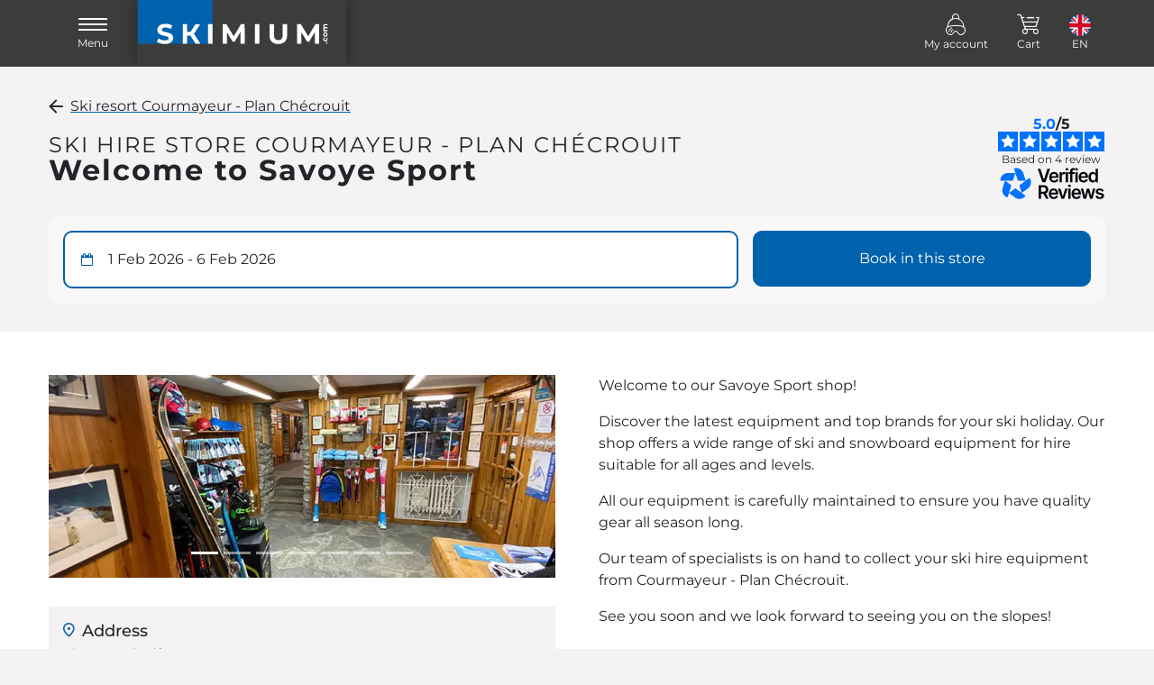

--- FILE ---
content_type: text/html; charset=UTF-8
request_url: https://www.skimium.co.uk/resort/courmayeur-plan-checroui/store/savoye-sport
body_size: 14212
content:
<!DOCTYPE html><html lang="en">

<head>
	<meta charset="utf-8">

	<title>Ski hire shop Savoye Sport Skimium and Decathlon</title>
<meta name="Description" content="Savoye Sport ski hire shop in Courmayeur - Plan Chécrouit. From 10% to 50% discount. Skimium, official partner of Decathlon for 18 years." />
<meta name="keywords" content="" />
<meta name="robots" content="index, follow" />
<meta name="google-site-verification" content="kt9cfScQNFLk1GYI7LlBbPYUvaVusk-D_qjgpHJ8Jhk" />
<link rel="canonical" href="https://www.skimium.co.uk/resort/courmayeur-plan-checroui/store/savoye-sport" />
<link rel="alternate" hreflang="en" href="https://www.skimium.co.uk/resort/courmayeur-plan-checroui/store/savoye-sport" />
<link rel="alternate" hreflang="es" href="https://www.skimium.es/estacion-de-esqui/courmayeur-plan-checroui/tienda/savoye-sport" />
<link rel="alternate" hreflang="de" href="https://www.skimium.de/skigebiet/courmayeur-plan-checroui/geschaft/savoye-sport" />
<link rel="alternate" hreflang="it" href="https://www.skimium.it/stazione-sciistica/courmayeur-plan-checroui/negozio/savoye-sport" />
<link rel="alternate" hreflang="nl" href="https://www.skimium.nl/skioord/courmayeur-plan-checroui/winkel/savoye-sport" />
<link rel="alternate" hreflang="fr" href="https://www.skimium.fr/station/courmayeur-plan-checroui/magasin/savoye-sport" />
<link rel="alternate" hreflang="x-default" href="https://www.skimium.co.uk/resort/courmayeur-plan-checroui/store/savoye-sport" />


	<meta http-equiv="X-UA-Compatible" content="IE=edge">
	<meta name="viewport" content="width=device-width, initial-scale=1">

	<meta http-equiv="Content-Type" content="text/html; charset=UTF-8">

	<meta name="theme-color" content="#292928">
	<meta name="msapplication-TileColor" content="#ffffff">
	<!--[if IE]><link rel="icon" href="/favicon.ico"><![endif]-->
	<link rel="icon" type="image/png" sizes="32x32" href="/icon/favicon-32x32.png">
	<link rel="icon" type="image/png" sizes="16x16" href="/icon/favicon-16x16.png">
	<link rel="apple-touch-icon" sizes="180x180" href="/icon/apple-touch-icon.png">
	<link rel="mask-icon" href="/icon/safari-pinned-tab.svg" color="#5bbad5">

	<meta name="apple-mobile-web-app-capable" content="no">
	<meta name="apple-mobile-web-app-status-bar-style" content="default">
	<meta name="apple-mobile-web-app-title" content="Skimium">

	<link rel="manifest" href="/manifest.json">

	<link rel="preconnect" href="https://static.skimium.fr/">

	<link href="https&#x3A;&#x2F;&#x2F;static.skimium.fr&#x2F;v-ff564924&#x2F;skimium&#x2F;dist&#x2F;css&#x2F;style.min.css" media="screen" rel="stylesheet" type="text&#x2F;css">
<script type="application&#x2F;ld&#x2B;json" id="tmpl-book">
    {
    "@context": "http:\/\/schema.org",
    "@type": "LocalBusiness",
    "name": "Savoye Sport",
    "image": "https:\/\/static.skimium.fr\/media-resize\/eyJhdXRvV2VicCI6dHJ1ZSwiYnVja2V0Ijoic2tpc2V0LW1lZGlhcyIsImtleSI6Im1lZGlhLWdhbGxlcnlcL3Jlc2VhdVwvc2hvcFwvc2hvcF8yOTI0XC81ZGQ3MTAzNDZmMzMxNTYyN2YxZTkxM2ZmNWRhODAzMTRkMTMxMDM1LmpwZyJ9",
    "telephone": "+33 1 41 12 97 97",
    "address": {
        "@type": "PostalAddress",
        "streetAddress": "Via Mont Chetif 8",
        "postalCode": "11013",
        "addressLocality": "Courmayeur"
    },
    "openingHoursSpecification": [
        {
            "@type": "openingHoursSpecification",
            "dayOfWeek": [
                "Monday",
                "Tuesday",
                "Wednesday",
                "Thursday",
                "Friday"
            ],
            "opens": "08:00",
            "closes": "19:00"
        },
        {
            "@type": "openingHoursSpecification",
            "dayOfWeek": [
                "Saturday",
                "Sunday"
            ],
            "opens": "08:00",
            "closes": "19:00"
        }
    ]
}
</script>
</head>

<body>
	
	<!--=== Header ===-->
	<header id="header">
		<nav class="navbar">
			<div class="container">
				<div class="navbar-header">
					<button class="navbar-toggler" type="button" data-bs-toggle="offcanvas" data-bs-target="#navbarMenu" aria-controls="navbarMenu" aria-expanded="false" aria-label="Toggle navigation">
						<span class="burger">
							<span></span>
						</span>
						<span class="legend">Menu</span>
					</button>

						<div class="navbar-brand">
					<a  class="skimium" href="&#x2F;" title="ski&#x20;hire">
						<span class="logo"></span>
						<span class="visually-hidden">ski hire</span>
					</a>
				</div>				</div>

				<div id="headerMenu">
						<ul class="navbar-menu navbar-nav">
						<li class="nav-item">
					<a href="/my-account/login" id="navLinkAccount" class="nav-link link-account-ident" title="My&#x20;account">
						<span class="icon icon-skier"></span>
						<span class="legend">My account</span>
					</a>
				</li>
						<li class="nav-item dropdown">
					<a href="#" class="nav-link dropdown-toggle caret-off" id="navbarBasket" data-bs-toggle="dropdown" role="button" aria-expanded="false" title="Cart">
						<span class="icon icon-basket position-relative">
							<span class="cart-qt " id="menucartnb">0</span>
						</span>
						<span class="legend">Cart</span>
					</a>
					<div class="menu-basket empty dropdown-menu" aria-labelledby="navbarBasket">
						<em>Your cart is empty</em>
					</div>
				</li>
						<li class="nav-item dropdown d-none d-md-block">
					<a href="#" class="nav-link dropdown-toggle caret-off" id="navbarLang" data-bs-toggle="dropdown" role="button" aria-expanded="false" title="layout_menu_lang">
						<span><img src="https://static.skimium.fr/v-ff564924/skimium/assets/svg/lang/flag-round-en.svg"  alt="en" height="24" width="24" /></span>
						<span class="legend text-uppercase">en</span>
					</a>
					<div class="dropdown-menu"><a href="https://www.skimium.fr/" class="dropdown-item" title="Français"><img src="[data-uri]" data-src="https://static.skimium.fr/v-ff564924/skimium/assets/svg/lang/flag-round-fr.svg"  alt="Fran&#xE7;ais" class="lazy&#x20;lazyload&#x20;me-1" height="24" width="24" /> Français</a>
<a href="https://www.skimium.es/" class="dropdown-item" title="Español"><img src="[data-uri]" data-src="https://static.skimium.fr/v-ff564924/skimium/assets/svg/lang/flag-round-es.svg"  alt="Espa&#xF1;ol" class="lazy&#x20;lazyload&#x20;me-1" height="24" width="24" /> Español</a>
<a href="https://www.skimium.de/" class="dropdown-item" title="Deutsch"><img src="[data-uri]" data-src="https://static.skimium.fr/v-ff564924/skimium/assets/svg/lang/flag-round-de.svg"  alt="Deutsch" class="lazy&#x20;lazyload&#x20;me-1" height="24" width="24" /> Deutsch</a>
<a href="https://www.skimium.it/" class="dropdown-item" title="Italiano"><img src="[data-uri]" data-src="https://static.skimium.fr/v-ff564924/skimium/assets/svg/lang/flag-round-it.svg"  alt="Italiano" class="lazy&#x20;lazyload&#x20;me-1" height="24" width="24" /> Italiano</a>
<a href="https://www.skimium.nl/" class="dropdown-item" title="Nederlands"><img src="[data-uri]" data-src="https://static.skimium.fr/v-ff564924/skimium/assets/svg/lang/flag-round-nl.svg"  alt="Nederlands" class="lazy&#x20;lazyload&#x20;me-1" height="24" width="24" /> Nederlands</a></div>
				</li>
				</ul>				</div>
			</div>
			<div class="offcanvas offcanvas-start" data-bs-scroll="false" data-bs-backdrop="true" id="navbarMenu">
				<div class="offcanvas-body">
						<ul class="navbar-nav nav-menu">
					<li class="nav-item">
						<a class="nav-link active" href="/">Reserve your skis</a>
					</li>
					<li class="nav-item">
						<a class="nav-link" href="/our-resorts">Where can we find us ?</a>
					</li>
					<li class="nav-item">
						<a class="nav-link" href="/our-advantages">Our benefits</a>
					</li>
					<li class="nav-item">
						<a class="nav-link" href="/who-are-we">About us</a>
					</li>
					
				</ul>
				<ul class="navbar-nav nav-language">
						<li class="nav-item dropdown dropup">
					<a href="#" class="nav-link link-lang dropdown-toggle" data-bs-toggle="dropdown" role="button" aria-expanded="false" title="layout_menu_lang">
						<span>en <img src="https://static.skimium.fr/v-ff564924/skimium/assets/svg/lang/flag-en.svg"  alt="en" class="mt-1" height="3" width="40" /></span>
					</a>
					<div class="dropdown-menu"><a href="https://www.skimium.fr/" class="dropdown-item lang" title="Français">fr <img src="[data-uri]" data-src="https://static.skimium.fr/v-ff564924/skimium/assets/svg/lang/flag-fr.svg"  alt="Fran&#xE7;ais" class="lazy&#x20;lazyload&#x20;mt-1" height="3" width="40" /></a>
<a href="https://www.skimium.es/" class="dropdown-item lang" title="Español">es <img src="[data-uri]" data-src="https://static.skimium.fr/v-ff564924/skimium/assets/svg/lang/flag-es.svg"  alt="Espa&#xF1;ol" class="lazy&#x20;lazyload&#x20;mt-1" height="3" width="40" /></a>
<a href="https://www.skimium.de/" class="dropdown-item lang" title="Deutsch">de <img src="[data-uri]" data-src="https://static.skimium.fr/v-ff564924/skimium/assets/svg/lang/flag-de.svg"  alt="Deutsch" class="lazy&#x20;lazyload&#x20;mt-1" height="3" width="40" /></a>
<a href="https://www.skimium.it/" class="dropdown-item lang" title="Italiano">it <img src="[data-uri]" data-src="https://static.skimium.fr/v-ff564924/skimium/assets/svg/lang/flag-it.svg"  alt="Italiano" class="lazy&#x20;lazyload&#x20;mt-1" height="3" width="40" /></a>
<a href="https://www.skimium.nl/" class="dropdown-item lang" title="Nederlands">nl <img src="[data-uri]" data-src="https://static.skimium.fr/v-ff564924/skimium/assets/svg/lang/flag-nl.svg"  alt="Nederlands" class="lazy&#x20;lazyload&#x20;mt-1" height="3" width="40" /></a></div>
				</li>
				</ul>				</div>
			</div>
		</nav>
	</header>
	<!--=== End Header ===-->

	<!--=== Main ===-->
	<main id="main" class="">
		<div class="container container-full-xl py-sk-2">
	<div class="d-flex align-items-center">
		<span class="icon-back me-2"></span>
		<a href="/resort/courmayeur-plan-checroui">
			Ski resort  Courmayeur - Plan Chécrouit		</a>
	</div>

	<div class="context-header-shop">

		<div class="header-resa">
			<h1 class="fs2 mb-0">
				Welcome to Savoye Sport			</h1>
			<span class="fs1">Ski hire store Courmayeur - Plan Chécrouit</span>
		</div>

		<div class="review context-review-badge clk-inside" data-url="#shop_reviews">
	<span class="review-rating"><span>5.0</span>/5</span>
	<div class="rates">
		<span class="review-stars stars-small"><span class="stars-item" style="--rating-item-percent: 100%"></span><span class="stars-item" style="--rating-item-percent: 100%"></span><span class="stars-item" style="--rating-item-percent: 100%"></span><span class="stars-item" style="--rating-item-percent: 100%"></span><span class="stars-item" style="--rating-item-percent: 100%"></span></span>
		<span class="review-info">Based on 4 review</span>
	</div>
	<img src="https://static.skimium.fr/v-ff564924/skimium/assets/svg/avis-verifies/logo-en.svg"  alt="Avis&#x20;verifies" />
</div>	</div>
		<div class="motor motor-context" id="motor">

		<div class="motor-grid">
			<div class="form-group fg-date">
				<label for="motor_date" class="visually-hidden">
					Rental dates				</label>
				<input type="text" class="form-control active" readonly="true" autocomplete="off" id="motor_date" placeholder="Rental&#x20;dates">
				<span class="icon icon-calendar"></span>
			</div>

			<div class="fg-cta">
				<button type="button" class="btn btn-primary" id="btn_motor" disabled>
					Book in this store				</button>
			</div>
		</div>

		<div class="form-drop drop-bottom" id="formDrop">
			<div class="motor-drop drop-date" id="drop_date" data-drop="date">
	<div class="drop-header">
		<span class="title">Choose your rental dates</span>
		<a href="#" class="close-drop">
			<span class="visually-hidden">Close</span>
			<span class="icon-close"></span>
		</a>
	</div>
	<div class="drop-body">
		<div id="litepicker"></div>
		<div class="drop-info" id="pickerInfo">
			Please select your first day of skiing		</div>
	</div>
	<div class="drop-action">
		<button type="button" class="btn btn-primary" disabled id="btn_date">Select the period</button>
	</div>
</div>		</div>


		<form id="motorForm">
		<input type="hidden" name="resort_id" id="motor_resort_id" value="1282"><input type="hidden" name="greatresort_id" id="motor_greatresort_id" value=""><input type="hidden" name="shop_id" id="motor_shop_id" value="2924"><input type="hidden" name="first_day" id="motor_first_day" value="2026-02-01"><input type="hidden" name="duration" id="motor_duration" value="6">		</form>
	</div>
</div>
<div class="bg-white py-sk-3">
	<div class="container container-full-xl">
		<div class="row row-cols-1 row-cols-lg-2">
			<div class="col">
				<div id="carouselShop" class="carousel slide mb-sk-2"  data-bs-ride="carousel">
	<div class="carousel-indicators">
		<button  aria-current="true" aria-label="Savoye&#x20;Sport&#x20;-&#x20;Courmayeur&#x20;-&#x20;Plan&#x20;Ch&#xE9;crouit" class="active" data-bs-slide-to="0" data-bs-target="&#x23;carouselShop" type="button"></button>
<button  aria-label="Savoye&#x20;Sport&#x20;-&#x20;Courmayeur&#x20;-&#x20;Plan&#x20;Ch&#xE9;crouit" data-bs-slide-to="1" data-bs-target="&#x23;carouselShop" type="button"></button>
<button  aria-label="Savoye&#x20;Sport&#x20;-&#x20;Courmayeur&#x20;-&#x20;Plan&#x20;Ch&#xE9;crouit" data-bs-slide-to="2" data-bs-target="&#x23;carouselShop" type="button"></button>
<button  aria-label="Savoye&#x20;Sport&#x20;-&#x20;Courmayeur&#x20;-&#x20;Plan&#x20;Ch&#xE9;crouit" data-bs-slide-to="3" data-bs-target="&#x23;carouselShop" type="button"></button>
<button  aria-label="Savoye&#x20;Sport&#x20;-&#x20;Courmayeur&#x20;-&#x20;Plan&#x20;Ch&#xE9;crouit" data-bs-slide-to="4" data-bs-target="&#x23;carouselShop" type="button"></button>
<button  aria-label="Savoye&#x20;Sport&#x20;-&#x20;Courmayeur&#x20;-&#x20;Plan&#x20;Ch&#xE9;crouit" data-bs-slide-to="5" data-bs-target="&#x23;carouselShop" type="button"></button>
<button  aria-label="Savoye&#x20;Sport&#x20;-&#x20;Courmayeur&#x20;-&#x20;Plan&#x20;Ch&#xE9;crouit" data-bs-slide-to="6" data-bs-target="&#x23;carouselShop" type="button"></button>
	</div>
	<div class="carousel-inner">
		<div class="carousel-item active">
						<img src="https://static.skimium.fr/media-resize/[base64]" class="d-block w-100" alt="Savoye&#x20;Sport&#x20;-&#x20;Courmayeur&#x20;-&#x20;Plan&#x20;Ch&#xE9;crouit">
					</div>
<div class="carousel-item">
						<img src="https://static.skimium.fr/media-resize/[base64]" class="d-block w-100" alt="Savoye&#x20;Sport&#x20;-&#x20;Courmayeur&#x20;-&#x20;Plan&#x20;Ch&#xE9;crouit">
					</div>
<div class="carousel-item">
						<img src="https://static.skimium.fr/media-resize/[base64]" class="d-block w-100" alt="Savoye&#x20;Sport&#x20;-&#x20;Courmayeur&#x20;-&#x20;Plan&#x20;Ch&#xE9;crouit">
					</div>
<div class="carousel-item">
						<img src="https://static.skimium.fr/media-resize/[base64]" class="d-block w-100" alt="Savoye&#x20;Sport&#x20;-&#x20;Courmayeur&#x20;-&#x20;Plan&#x20;Ch&#xE9;crouit">
					</div>
<div class="carousel-item">
						<img src="https://static.skimium.fr/media-resize/[base64]" class="d-block w-100" alt="Savoye&#x20;Sport&#x20;-&#x20;Courmayeur&#x20;-&#x20;Plan&#x20;Ch&#xE9;crouit">
					</div>
<div class="carousel-item">
						<img src="https://static.skimium.fr/media-resize/[base64]" class="d-block w-100" alt="Savoye&#x20;Sport&#x20;-&#x20;Courmayeur&#x20;-&#x20;Plan&#x20;Ch&#xE9;crouit">
					</div>
<div class="carousel-item">
						<img src="https://static.skimium.fr/media-resize/[base64]" class="d-block w-100" alt="Savoye&#x20;Sport&#x20;-&#x20;Courmayeur&#x20;-&#x20;Plan&#x20;Ch&#xE9;crouit">
					</div>
	</div>
	<button class="carousel-control-prev" type="button" data-bs-target="#carouselShop" data-bs-slide="prev">
		<span class="carousel-control-prev-icon" aria-hidden="true"></span>
		<span class="visually-hidden">Previous</span>
	</button>
	<button class="carousel-control-next" type="button" data-bs-target="#carouselShop" data-bs-slide="next">
		<span class="carousel-control-next-icon" aria-hidden="true"></span>
		<span class="visually-hidden">Next</span>
	</button>
</div>
				<div class="bg-light border1 p-sk-1 mb-sk-2">

					<div class="mb-4">
						<h2 class="fs-5 mb-1"><span class="icon icon-map me-1 text-primary small"></span> Address</h2>
						<address class="small">
						Via Mont Chetif 8, 11013 Courmayeur 						</address>
					</div>

					<div class="mb-4">
						<h2 class="fs-5 mb-1"><span class="icon icon-time me-1 text-primary small"></span> Hours</h2>
						<div class="shop-hours">
						<span class="d-block lh-sm small">Week : 08:00-19:00</span>
<span class="d-block lh-sm small">Week end : 08:00-19:00</span>						</div>
					</div>

										<div class="mb-4">
						<h2 class="fs-5 mb-1"><span class="icon icon-shop me-1 text-primary small"></span> Equipment pick-up</h2>
						<p  class="small">
						Equipment pick-up is available for free starting from 17:00 the day before.						</p>
					</div>
					
					<div>
						<h2 class="fs-5 mb-1"><span class="icon icon-cart me-1 text-primary small"></span> Store access</h2>
						<div class="small">
							<p>In the heart of the resort, Savoye Sport is ideally located close to the ski slopes and ski lifts.</p>
<p>Close to amenities, you'll find everything you need at Courmayeur - Plan Chécrouit.</p>
<p>The whole shop team is waiting for you to hire your ski equipment.</p>						</div>
					</div>
				</div>
			</div>
			<div class="col">
				<div class="mb-sk-3 context-shop-content">
					<p>Welcome to our Savoye Sport shop!</p>
<p>Discover the latest equipment and top brands for your ski holiday. Our shop offers a wide range of ski and snowboard equipment for hire suitable for all ages and levels.</p>
<p>All our equipment is carefully maintained to ensure you have quality gear all season long.</p>
<p>Our team of specialists is on hand to collect your ski hire equipment from Courmayeur - Plan Chécrouit.</p>
<p>See you soon and we look forward to seeing you on the slopes!</p>				</div>

				
					<h2 class="fs-3 shop-services-title mb-sk-2">In-store services</h2>
					<div class="shop-services">
							<a tabindex="0" role="button" class="pop-over shop-service" data-trigger="focus" data-bs-toggle="popover" data-bs-content="This&#x20;shop&#x20;offers&#x20;ski&#x20;passes&#x3A;&#x20;you&#x20;can&#x20;buy&#x20;and&#x20;collect&#x20;your&#x20;ski&#x20;pass&#x20;in&#x20;the&#x20;store.">
					<span class="icon-sv icon-sv-skipass"></span>
					<span class="leg">Sale Ski passes</span>
				</a>
	<a tabindex="0" role="button" class="pop-over shop-service" data-trigger="focus" data-bs-toggle="popover" data-bs-content="This&#x20;shop&#x20;has&#x20;a&#x20;workshop&#x20;for&#x20;maintaining&#x20;and&#x20;repairing&#x20;your&#x20;equipment">
					<span class="icon-sv icon-sv-repair"></span>
					<span class="leg">Workshop/Repairs</span>
				</a>
	<a tabindex="0" role="button" class="pop-over shop-service" data-trigger="focus" data-bs-toggle="popover" data-bs-content="This&#x20;shop&#x20;offers&#x20;daily&#x20;drying&#x20;of&#x20;your&#x20;ski&#x20;and&#x20;snowboard&#x20;boots">
					<span class="icon-sv icon-sv-shoedrying"></span>
					<span class="leg">Drying </span>
				</a>
	<a tabindex="0" role="button" class="pop-over shop-service" data-trigger="focus" data-bs-toggle="popover" data-bs-content="This&#x20;shop&#x20;has&#x20;a&#x20;clothing&#x20;space&#x20;where&#x20;you&#x20;will&#x20;find&#x20;technical&#x20;clothing,&#x20;accessories&#x20;and&#x20;ready-to-wear&#x20;items">
					<span class="icon-sv icon-sv-shop"></span>
					<span class="leg">Clothing Store</span>
				</a>
	<a tabindex="0" role="button" class="pop-over shop-service" data-trigger="focus" data-bs-toggle="popover" data-bs-content="This&#x20;shop&#x20;rents&#x20;toboggans&#x20;designed&#x20;for&#x20;use&#x20;on&#x20;a&#x20;circuit">
					<span class="icon-sv icon-sv-sledge"></span>
					<span class="leg">Toboggan rental </span>
				</a>
	<a tabindex="0" role="button" class="pop-over shop-service" data-trigger="focus" data-bs-toggle="popover" data-bs-content="This&#x20;shop&#x20;rents&#x20;snowshoes">
					<span class="icon-sv icon-sv-snowshoes"></span>
					<span class="leg">Snowshoe rental</span>
				</a>
	<a tabindex="0" role="button" class="pop-over shop-service" data-trigger="focus" data-bs-toggle="popover" data-bs-content="This&#x20;shop&#x20;offers&#x20;ski&#x20;clothing">
					<span class="icon-sv icon-sv-clothing"></span>
					<span class="leg">Skiwear rental</span>
				</a>
					</div>
				 			</div>
		</div>
	</div>
</div>

<div class="context-reviews" id="shop_reviews">
				<div class="container container-full-xl">
					<div class="reviews-container">
						<div class="main-review review">
							<img src="https://static.skimium.fr/v-ff564924/skimium/assets/svg/avis-verifies/logo-en.svg"  alt="Avis&#x20;verifies" class="img-fluid" width="200" />
							<a href="https://www.verified-reviews.co.uk/reviews/skimium.co.uk/e/2924/skimium-savoye-sport-11013" target="_blank" rel="noopener, noreferrer">View the trust certificate</a>
							<span class="small">Review subject to verification</span>
							<span class="review-rating"><span>5.0</span>/5</span>
							<span class="review-stars"><span class="stars-item" style="--rating-item-percent: 100%"></span><span class="stars-item" style="--rating-item-percent: 100%"></span><span class="stars-item" style="--rating-item-percent: 100%"></span><span class="stars-item" style="--rating-item-percent: 100%"></span><span class="stars-item" style="--rating-item-percent: 100%"></span></span>
							<span class="small">Calculated from 4 customer reviews</span>
						</div>
						<div class="customer-reviews">
							<div class="review">
					<span class="review-stars stars-small"><span class="stars-item" style="--rating-item-percent: 100%"></span><span class="stars-item" style="--rating-item-percent: 100%"></span><span class="stars-item" style="--rating-item-percent: 100%"></span><span class="stars-item" style="--rating-item-percent: 100%"></span><span class="stars-item" style="--rating-item-percent: 100%"></span></span>
					<p>Great little ski hire shop on the Dolonne side of courmayeur. The gentleman in the shop was patient, very experienced and helpful. Highly recommended especially if you’re on this side of the valley.</p>
					<span class="autor">David</span>
				</div>
<div class="review">
					<span class="review-stars stars-small"><span class="stars-item" style="--rating-item-percent: 100%"></span><span class="stars-item" style="--rating-item-percent: 100%"></span><span class="stars-item" style="--rating-item-percent: 100%"></span><span class="stars-item" style="--rating-item-percent: 100%"></span><span class="stars-item" style="--rating-item-percent: 100%"></span></span>
					<p>Great service, so helpful and awesome kit. What more could we ask for!</p>
					<span class="autor">Charlie</span>
				</div>
<div class="review">
					<span class="review-stars stars-small"><span class="stars-item" style="--rating-item-percent: 100%"></span><span class="stars-item" style="--rating-item-percent: 100%"></span><span class="stars-item" style="--rating-item-percent: 100%"></span><span class="stars-item" style="--rating-item-percent: 100%"></span><span class="stars-item" style="--rating-item-percent: 100%"></span></span>
					<p>Great staff and really friendly service. Really quick and easy, would definitely recommend and use again.</p>
					<span class="autor">Ian</span>
				</div>
						</div>
					</div>
					<div class="reviews-action">
						<a href="https://www.verified-reviews.co.uk/reviews/skimium.co.uk/e/2924/skimium-savoye-sport-11013" class="btn btn-primary" target="_blank" rel="noopener, noreferrer">See all reviews</a>
					</div>
				</div>
			</div><div class="bg-white py-sk-2">
					<div class="container container-full-xl d-flex justify-content-center ">
						<div class="text-center" style="max-width: 750px">
							<h2 class="fs-3 mb-sk-1">Other stores in the resort</h2>
							<p class="small"><a href="/resort/courmayeur-plan-checroui/store/noleggio-sci-lo-chalet" title="Noleggio&#x20;Sci&#x20;Lo&#x20;Chalet">Noleggio Sci Lo Chalet</a></p>
						</div>
					</div>
				</div><div class="reinsurance ">
	<div class="container container-full-xxl">
		<div class="reinsurance-item">
	<div class="icon"><img src="https://static.skimium.fr/v-ff564924/skimium/assets/logo/decathlon-symb.png"  alt="Decathlon" height="56" width="56" /></div>
	<div class="content">
		<div class="fs-6 fw-700 mb-1">5% off with Decathlon</div>
		<p class="small text-muted m-0">Get an extra 5% off with your DECATHLON card</p>
	</div>
	<div class="modal-content">
		<div class="fs-6 fw-700 mb-1">5% off with Decathlon</div>
		<p class="small m-0">Your loyalty to our historical partner Decathlon pays off! Regardless of the number of packs rented, the duration of your stay, or the rental period, enjoy a 5% additional discount on your reservation.</p>
	</div>
</div>
<div class="reinsurance-item">
	<div class="icon"><svg version="1.1" xmlns="http://www.w3.org/2000/svg" xmlns:xlink="http://www.w3.org/1999/xlink" 
	viewBox="0 0 38 38" xml:space="preserve">
	<g fill-rule="evenodd">
		<path pid="0" d="M25.325 1v3.325h-13.07V1H10.19v3.325H4V33.17h30.035V4.325h-6.648V1h-2.062zm2.062 9.057V6.388h4.586v5.618H6.065V6.388h4.125v3.67h2.065v-3.67h13.07v3.67h2.062zM6.065 14.068h25.908v17.037H6.065V14.068z"></path>
		<path pid="1" d="M23.875 17L25 18.125 20.127 23 25 27.875 23.875 29 19 24.122l-4.876 4.877L13 27.874l4.875-4.876-4.873-4.872 1.125-1.125L19 21.876l.001-.001L23.875 17z" stroke-width=".25"></path>
	</g>
</svg>
</div>
	<div class="content">
		<div class="fs-6 fw-700 mb-1">Free cancellation</div>
		<p class="small text-muted m-0">Cancel your booking up to 24 hours before your 1st day of skiing.</p>
	</div>
	<div class="modal-content">
		<div class="fs-6 fw-700 mb-1">Free cancellation</div>
		<p class="small m-0">Not sure about the dates? Concerned about snow conditions? On  <strong>Skimium</strong>, without any conditions or justification, you can cancel your reservation and receive a full refund. To do this, simply cancel more than 24 hours before your first day of skiing by logging into your customer account. The full refund will be processed within 3 to 10 days through the original payment method.</p>
	</div>
</div>
<div class="reinsurance-item">
	<div class="icon"><svg version="1.1" xmlns="http://www.w3.org/2000/svg" xmlns:xlink="http://www.w3.org/1999/xlink" 
	viewBox="0 0 48 48" xml:space="preserve">
	<path fill-rule="evenodd" d="M8.495 37.297c1.832-.548 3.9-4.678 6.087-9.052.177-.354.364-.726.55-1.093a5.045 5.045 0 0 1-1.888-.653 4.97 4.97 0 0 1-1.412-1.272c-.229.346-.46.698-.682 1.032-2.7 4.079-5.251 7.928-4.813 9.79.062.263.218.655.85 1.02.63.365 1.045.307 1.308.228zm7.183-18.201a100.409 100.409 0 0 1-2.422 3.945c.136.584.542 1.13 1.146 1.484.625.368 1.325.46 1.923.284a98.457 98.457 0 0 1 2.21-4.062c.503-.869.996-1.693 1.478-2.487-.162-.539-.552-1.034-1.115-1.364-.584-.344-1.232-.444-1.801-.317-.447.813-.917 1.649-1.419 2.517zm5.046-9.467a253.093 253.093 0 0 1-2.41 4.69c.6.097 1.194.28 1.743.604.52.305.946.709 1.309 1.153a258 258 0 0 1 2.858-4.416c2.468-3.75 4.252-6.459 3.936-7.795-.062-.262-.244-.665-1.095-1.159-.85-.493-1.293-.448-1.548-.37-1.314.391-2.774 3.286-4.793 7.293zM18.752 26.17l-.331-.435a256.826 256.826 0 0 0-1.794 3.534c-2.725 5.45-4.696 9.387-7.475 10.219-.35.105-.698.157-1.05.157-.686 0-1.375-.2-2.061-.597-1.036-.599-1.686-1.432-1.931-2.478-.665-2.823 1.768-6.494 5.132-11.575.693-1.046 1.432-2.16 2.177-3.324l-.522-.068-2.108 1.532-1.345-1.85 2.843-2.068 2.465.317c.318-.522.636-1.05.945-1.586 2.103-3.632 3.7-6.803 4.984-9.348 2.53-5.018 3.922-7.783 6.182-8.457 1.037-.31 2.134-.12 3.35.58 1.213.704 1.922 1.56 2.173 2.613.543 2.297-1.16 4.886-4.253 9.582-1.566 2.38-3.517 5.344-5.617 8.975-.31.54-.613 1.082-.909 1.623l1.515 1.992-.374 3.496-2.276-.246.28-2.588zm4.181 19.48c1.834-.547 3.902-4.679 6.089-9.055.177-.354.364-.726.55-1.092a5.069 5.069 0 0 1-1.888-.651 4.996 4.996 0 0 1-1.414-1.272c-.227.346-.459.697-.68 1.031-2.7 4.078-5.253 7.93-4.815 9.792.063.262.218.652.851 1.02.629.366 1.046.305 1.307.227zm7.185-18.201a100.484 100.484 0 0 1-2.422 3.947c.135.583.54 1.129 1.146 1.482.625.368 1.327.456 1.923.284a97.416 97.416 0 0 1 3.688-6.55c-.163-.537-.552-1.033-1.115-1.362-.584-.345-1.232-.443-1.801-.316-.449.811-.917 1.647-1.419 2.515zm5.044-9.462a262.809 262.809 0 0 1-2.408 4.685c.598.096 1.193.28 1.742.604.52.305.947.71 1.308 1.153a260.706 260.706 0 0 1 2.858-4.414c2.47-3.752 4.254-6.46 3.938-7.798-.062-.26-.244-.665-1.095-1.158-.85-.494-1.29-.447-1.55-.37-1.314.392-2.774 3.288-4.793 7.298zm5.41 3.286c-1.566 2.381-3.517 5.345-5.617 8.975-.311.538-.613 1.08-.91 1.62l1.517 1.994-.374 3.496-2.276-.246.28-2.59-.331-.436c-.636 1.224-1.233 2.416-1.792 3.534-2.729 5.451-4.7 9.39-7.478 10.222-.35.105-.699.157-1.05.157-.686 0-1.375-.2-2.062-.596-1.035-.6-1.685-1.432-1.93-2.479-.666-2.823 1.767-6.494 5.133-11.576.693-1.045 1.432-2.16 2.177-3.323l-.522-.067-2.108 1.531-1.345-1.85 2.843-2.068 2.463.317c.319-.522.638-1.05.947-1.586 2.102-3.63 3.699-6.8 4.981-9.343 2.53-5.021 3.923-7.788 6.185-8.462 1.034-.31 2.132-.12 3.35.581 1.212.703 1.922 1.557 2.173 2.613.543 2.297-1.161 4.885-4.254 9.582z"></path>
</svg>
</div>
	<div class="content">
		<div class="fs-6 fw-700 mb-1">Top products</div>
		<p class="small text-muted m-0">Ski with equipment from the leading brands.</p>
	</div>
	<div class="modal-content">
		<div class="fs-6 fw-700 mb-1">Top products</div>
		<p class="small m-0">Discover the joy of skiing on equipment from top brands, maintained and pampered by the expert hands of our technicians! Skimium's product committee, composed of specialists in all types of snow sports, tests, analyzes, and studies dozens of products each season to offer each store a selection of high-performance equipment tailored to the category you have chosen. Once the equipment is received, the holidays can begin!</p>
	</div>
</div>
<div class="reinsurance-item">
	<div class="icon"><img src="https://static.skimium.fr/v-ff564924/skimium/assets/avis-verifies/avis-verifies-en.png"  alt="Avis&#x20;verifies" height="56" width="56" /></div>
	<div class="content">
		<div class="fs-6 fw-700 mb-1">Customer Satisfaction 4,8/5</div>
		<p class="small text-muted m-0">You have trusted us for 19 years!</p>
	</div>
	<div class="modal-content">
		<div class="fs-6 fw-700 mb-1">Customer Satisfaction 4,8/5</div>
		<p class="small m-0">Our customers' feedback matters to us, and we'd like to share it with you! For many years, we have been surveying each customer using an external solution that is neutral and certified by the AFNOR NF ISO 20488 standard. As a result, more than 9 out of 10 customers are satisfied with Skimium and recommend us.</p>
	</div>
</div>
	</div>
</div>	</main>
	<!--=== End Main ===-->

	<!--=== Footer ===-->
	<footer id="footer">
		<div class="footer-newsletter">
	<div class="container container-full-xl">
		<div class="newsletter-title">Join the Skimium family !</div>
		
		<div class="row">
			<div class="col col-12 col-lg-6 newsleter-content">
				<span class="text-primary fs-3 fw-700 text-uppercase mb-1">-5% EXTRA</span>
				<span class="text-primary">by signing up for the newsletter</span>
				<span class="small">Conditions on promo code page**"</span>
			</div>
			<div class="col col-12 col-lg-6">
				<form class="newletterForm" id="newsletterForm" method="POST" name="newsletterForm">
			<div class="form-group input-group">
				<input type="email" name="email" id="news_email" placeholder="Enter&#x20;your&#x20;e-mail&#x20;address" autocomplete="off" required class="form-control" value="">
				<span class="icon icon-mail input-group-text"></span>
				<input type="hidden" name="news_csrf" id="newsletter_csrf" value="69838d18830642979cea6122082eddd5-059b6e1199c5017c5b8f30a9afdc6a17">
				<button type="button" name="newsletterBtn" id="news_button" aria-label="layout_newsletter_button" class="btn&#x20;btn-primary" disabled value=""><span class="icon icon-chevron-right"></span></button>
			</div>
			</form>			</div>
			<div class="col col-12 col-lg-6">
				<div id="newsletterContent">
					<p class="small mb-0">
						Your email address will only be used to send you our newsletters. You can unsubscribe via the link included in the newsletter.						<a href="/personal-data">Learn more about the management of your data and your rights</a>
					</p>
				</div>
			</div>
		</div>
	</div>
</div><div class="container container-full-xl">

	<div class="footer-content">
		<div class="border-0">
			<span class="footer-title">Online payment</span>
			<div class="footer-payment"><img src="[data-uri]" data-src="https://static.skimium.fr/v-ff564924/skimium/assets/svg/payment/cb.svg"  alt="cb" class="lazy&#x20;lazyload" height="40" width="60" />
<img src="[data-uri]" data-src="https://static.skimium.fr/v-ff564924/skimium/assets/svg/payment/visa.svg"  alt="visa" class="lazy&#x20;lazyload" height="40" width="60" />
<img src="[data-uri]" data-src="https://static.skimium.fr/v-ff564924/skimium/assets/svg/payment/mastercard.svg"  alt="mastercard" class="lazy&#x20;lazyload" height="40" width="60" />
<img src="[data-uri]" data-src="https://static.skimium.fr/v-ff564924/skimium/assets/svg/payment/maestro.svg"  alt="maestro" class="lazy&#x20;lazyload" height="40" width="60" />
<img src="[data-uri]" data-src="https://static.skimium.fr/v-ff564924/skimium/assets/svg/payment/amex.svg"  alt="amex" class="lazy&#x20;lazyload" height="40" width="60" />
<img src="[data-uri]" data-src="https://static.skimium.fr/v-ff564924/skimium/assets/svg/payment/paypal.svg"  alt="paypal" class="lazy&#x20;lazyload" height="40" width="60" />
<img src="[data-uri]" data-src="https://static.skimium.fr/v-ff564924/skimium/assets/svg/payment/ideal.svg"  alt="ideal" class="lazy&#x20;lazyload" height="40" width="60" /></div>		</div>
		<div>
			<span class="footer-title">Do you like Skimium?</span>
			<p class="small">Follow our community all year round</p>
			<ul class="social list-inline"><li class="list-inline-item">
					<a rel="publisher, nofollow, noopener, noreferrer" href="https://fr-fr.facebook.com/Skimium/" class="facebook target-blank" title="Facebook">
						<svg version="1.1" xmlns="http://www.w3.org/2000/svg" xmlns:xlink="http://www.w3.org/1999/xlink" 
	viewBox="0 0 40 40" xml:space="preserve">
	<g>
		<path pid="0" d="M0 0v40h40V0H0zm38 38H2V2h36v36z"></path>
		<path pid="1" d="M16.2 19.9h1.4v7.8c0 .1.1.2.2.2h2.9c.1 0 .2-.1.2-.2v-7.9H23c.1 0 .2-.1.2-.2l.2-2.4c0-.1-.1-.2-.2-.2h-2.3v-1.7c0-.4.3-.7.7-.7h1.6c.1 0 .2-.1.2-.2V12c0-.1-.1-.2-.2-.2h-2.7c-1.6 0-2.9 1.3-2.9 2.9V17h-1.4c-.1 0-.2.1-.2.2v2.4c0 .2.1.3.2.3z"></path>
	</g>
</svg>

						<span class="visually-hidden">Facebook</span>
					</a>
				</li>
<li class="list-inline-item">
					<a rel="publisher, nofollow, noopener, noreferrer" href="https://www.instagram.com/skimium_/" class="instagram target-blank" title="Instagram">
						<svg version="1.1" xmlns="http://www.w3.org/2000/svg" xmlns:xlink="http://www.w3.org/1999/xlink" 
	viewBox="0 0 40 40" xml:space="preserve">
	<g _fill="#da2d74">
		<path pid="0" d="M0 0v40h40V0H0zm38 38H2V2h36v36z"></path>
		<path pid="1" d="M20 24.1c2.2 0 4-1.8 4-4s-1.8-4-4-4-4 1.8-4 4 1.8 4 4 4zm0-6.5c1.4 0 2.5 1.1 2.5 2.5s-1.1 2.5-2.5 2.5-2.5-1.1-2.5-2.5 1.1-2.5 2.5-2.5z"></path>
		<path pid="2" d="M16.8 28h6.4c2.7 0 4.8-2.2 4.8-4.8v-6.4c0-2.7-2.2-4.8-4.8-4.8h-6.4c-2.7 0-4.8 2.2-4.8 4.8v6.4c0 2.6 2.2 4.8 4.8 4.8zm-3.3-11.2c0-1.8 1.5-3.3 3.3-3.3h6.4c1.8 0 3.3 1.5 3.3 3.3v6.4c0 1.8-1.5 3.3-3.3 3.3h-6.4c-1.8 0-3.3-1.5-3.3-3.3v-6.4z"></path>
	</g>
</svg>

						<span class="visually-hidden">Instagram</span>
					</a>
				</li></ul>		</div>
	</div>

	<div class="footer-content justify-content-lg-center">
		<div class="align-items-lg-center">
			<span class="footer-title">Available in several languages</span>
			<ul class="languages list-inline"><li class="list-inline-item">
					<a href="https://www.skimium.fr/" title="Français">
						<span class="label">fr</span>
						<svg width="39" height="2" xmlns="http://www.w3.org/2000/svg"><g fill="none" fill-rule="evenodd"><path fill="#062E8D" d="M0 0h13v2H0z"/><path fill="#FFF" d="M13 0h13v2H13z"/><path fill="#CC1818" d="M26 0h13v2H26z"/></g></svg>

						<span class="visually-hidden">Français</span>
					</a>
				</li>
<li class="list-inline-item">
					<a href="https://www.skimium.co.uk/" title="English">
						<span class="label">en</span>
						<svg width="39" height="2" xmlns="http://www.w3.org/2000/svg"><g fill="none" fill-rule="evenodd"><path fill="#221B72" d="M0 0h4v2H0zM25 0h5v2h-5zM9 0h5v2H9zM35 0h4v2h-4z"/><path fill="#CC1818" d="M5 0h3v2H5zM31 0h3v2h-3zM15 0h9v2h-9z"/></g></svg>

						<span class="visually-hidden">English</span>
					</a>
				</li>
<li class="list-inline-item">
					<a href="https://www.skimium.es/" title="Español">
						<span class="label">es</span>
						<svg width="39" height="2" xmlns="http://www.w3.org/2000/svg"><g fill="none" fill-rule="evenodd"><path fill="#CC1818" d="M0 0h13v2H0z"/><path fill="#FCED00" d="M13 0h13v2H13z"/><path fill="#CC1818" d="M26 0h13v2H26z"/></g></svg>

						<span class="visually-hidden">Español</span>
					</a>
				</li>
<li class="list-inline-item">
					<a href="https://www.skimium.de/" title="Deutsch">
						<span class="label">de</span>
						<svg width="39" height="2" xmlns="http://www.w3.org/2000/svg"><g fill="none" fill-rule="evenodd"><path fill="#000" d="M0 0h13v2H0z"/><path fill="#FCED00" d="M26 0h13v2H26z"/><path fill="#CC1818" d="M13 0h13v2H13z"/></g></svg>

						<span class="visually-hidden">Deutsch</span>
					</a>
				</li>
<li class="list-inline-item">
					<a href="https://www.skimium.it/" title="Italiano">
						<span class="label">it</span>
						<svg width="39" height="2" xmlns="http://www.w3.org/2000/svg"><g fill="none" fill-rule="evenodd"><path fill="#149858" d="M0 0h13v2H0z"/><path fill="#FFF" d="M13 0h13v2H13z"/><path fill="#CC1818" d="M26 0h13v2H26z"/></g></svg>

						<span class="visually-hidden">Italiano</span>
					</a>
				</li>
<li class="list-inline-item">
					<a href="https://www.skimium.nl/" title="Nederlands">
						<span class="label">nl</span>
						<svg width="39" height="2" xmlns="http://www.w3.org/2000/svg"><g fill="none" fill-rule="evenodd"><path fill="#062E8D" d="M26 0h13v2H26z"/><path fill="#FFF" d="M13 0h13v2H13z"/><path fill="#CC1818" d="M0 0h13v2H0z"/></g></svg>

						<span class="visually-hidden">Nederlands</span>
					</a>
				</li></ul>		</div>
	</div>

	<div class="footer-content justify-content-lg-center">
		<div>
			<ul class="list-inline">
				<li class="list-inline-item small mx-2"><a href="/terms-and-conditions">Terms and conditions</a></li><li class="list-inline-item small mx-2"><a href="/legal-information">Legal information</a></li><li class="list-inline-item small mx-2"><a href="/security-confidentiality">Cookie policy</a></li><li class="list-inline-item small mx-2"><a href="/personal-data">Privacy policy</a></li><li class="list-inline-item small mx-2"><a href="/contact">Contact</a></li>			</ul>
		</div>
	</div>
</div>

<div class="footer-end pb-sk-2">
	<div class="container container-full-xl">
		<div class="row row-cols-1 row-cols-sm-2 row-cols-md-4">
			<div class="col">
				<a  class="footer-title" href="&#x2F;" title="Ski&#x20;hire&#x20;with&#x20;Skimium">Ski hire with Skimium</a>				<ul class="list-unstyled">
					<li><a href="/our-advantages">Our benefits</a></li><li><a href="/who-are-we">About us</a></li><li><a href="/sitemap">Site map</a></li>				</ul>
				<span class="footer-title">High-quality equipment</span>
				<ul class="list-unstyled">
					<li><a href="/ski-equipment">Skis</a></li><li><a href="/snowboard-equipment">Snowboard</a></li><li><a href="/ski-snowboard-boots">Shoes</a></li><li><a href="/accessories">Accessories</a></li>				</ul>
			</div>
			<div class="col">
				<a  class="footer-title" href="&#x2F;massif" title="The&#x20;Mountains">The Mountains</a>				<ul class="list-unstyled">
					<li><a href="/massif/northern-alps">Northern Alps</a></li><li><a href="/massif/southern-alps">Southern Alps</a></li><li><a href="/massif/pyrenees">Pyrenees</a></li><li><a href="/massif/central">Massif Central</a></li><li><a href="/massif/jura">Jura Mountains</a></li><li><a href="/massif/vosges">Vosges Mountains</a></li>				</ul>
			</div>
			<div class="col">
				<span class="footer-title">Top 10 ski resorts</span>

				<ul class="list-unstyled"><li><a href="/resort/val-thorens" title="Val&#x20;Thorens">Val Thorens</a></li>
<li><a href="/resort/chamonix" title="Chamonix">Chamonix</a></li>
<li><a href="/resort/les-menuires" title="Les&#x20;M&#xE9;nuires">Les Ménuires</a></li>
<li><a href="/resort/morzine" title="Morzine">Morzine</a></li>
<li><a href="/resort/val-d-isere" title="Val&#x20;d&#x27;Is&#xE8;re">Val d'Isère</a></li>
<li><a href="/resort/alpe-d-huez" title="Alpe&#x20;d&#x27;Huez">Alpe d'Huez</a></li>
<li><a href="/resort/les-gets" title="Les&#x20;Gets">Les Gets</a></li>
<li><a href="/resort/meribel-centre" title="M&#xE9;ribel&#x20;Centre&#x20;-&#x20;Les&#x20;Allues">Méribel Centre - Les Allues</a></li>
<li><a href="/resort/la-tania" title="La&#x20;Tania">La Tania</a></li>
<li><a href="/resort/avoriaz" title="Avoriaz">Avoriaz</a></li></ul>			</div>
			<div class="col">
				<span class="footer-title">Tips and Promo codes </span>

				
				<p>
					Visit our <a href="/discount-code">Promo codes</a> page to keep up with all the best deals.				</p>

				<div class="mt-sk-2">

					<div id="12478139-384d-436d-957a-4ea6c723ffd3"></div>
				<script async charset="utf-8" src="https://widgets.rr.skeepers.io/generated/07a50fd3-030c-bed4-a10e-e2488a38ad7b/12478139-384d-436d-957a-4ea6c723ffd3.js"></script>				</div>
			</div>
		</div>

		<div class="footer-bottom">
			2026 - 2027 &copy; <a href="/">Skimium</a>		</div>
	</div>
</div>
	</footer>
	<!--=== End Footer ===-->

	<div class="modal-wrapper" id="modals">
		<!--=== Modals ===-->
				<!--=== End Modals ===-->
	</div>

	<div class="loading-page" id="pageLoading">
		<div class="spinner-border"  role="status">
			<span class="visually-hidden">Loading...</span>
		</div>
	</div>

		<script>
		var recaptchaPublicKey = "6LeuRMckAAAAALW_f24wcLSjg3bjf_wDezvH_Tl2";
		var homeUrl = "/";
		var requirejs = {
			baseUrl: "https://static.skimium.fr/v-ff564924/skimium/dist/js/",
			urlArgs: "",
			config: {
				'utils': {
					brand: "Skimium",
					mode_dev: false,
					mode_prod: true,
					staticUrl: "https://static.skimium.fr/v-ff564924/skimium/",
					mediaUrl: "https://static.skimium.fr/",
					ptsUrl: "https://pts.skimium.fr/",
					homeUrl: homeUrl,
					season: {"id":25,"name":"Saison 25","start_date":"2025-10-03","end_date":"2026-05-07","invoice_start_date":"2025-08-01","invoice_end_date":"2026-07-31","is_closed":false,"is_active":true,"previous_season_id":24,"product_season_id":25,"status":"ready"},
					page: {"id":532,"add_params":[],"special":"shop","name":"Home page Shop","controller":"context","action":"shop","route":"home\/resort\/shop","canonical":"https:\/\/www.skimium.##tld##\/{{route_resort}}\/##resort##\/{{route_shop}}\/##shop##"},
					app: {"name":"Skimium","id":49,"ident":"skimium","type":"Front"},
					language: {"lang":"en","code":"EN","name":"English","locale":"en_GB","tld_id":2,"tld":"co.uk"}				}
			}
		};
	</script>

	<script type="text/javascript" data-main="main.min" src="https://static.skimium.fr/v-ff564924/skimium/dist/js/require.min.js"></script>
	<script type="text/javascript">
<!--//
require(["main.min"], function(main) {main.loadScript("shop.min", {});
main.loadScript("motor.min", {"motorConf":{"is_open":true,"duration":6,"durations":[1,2,3,4,5,6,7,8,9,10,11,12,13],"min_duration":1,"max_duration":13,"booking_date":"2026-01-27","open_date":"2026-01-28","close_date":"2026-05-07","first_day":"2026-02-01","last_day":"2026-02-06","days":[],"close_dates":[],"unavailable_dates":["2026-05-07"]},"validMotor":"booking"});

		requirejs(["utils"], function(utils) {

			$("div.reinsurance-item").each(function () {
				$(this).on("click", function() {
					var $modal				= utils.createModal("inlineModal", {
						modalDialogCss:		"modal-dialog-centered"
					});

					var $content			= $(this).find("div.modal-content").html();

					if($modal) {
						$modal.find(".modal-content").empty().append([
							$("<div/>").attr({
								"class" : "modal-body close-inside"
							}).append([
								$("<div/>").attr({
									"class" : "modal-close"
								}).append(
									$("<button/>").attr({
										"class": "btn-close",
										"data-bs-dismiss": "modal",
										"aria-label": "Close"
									})
								),
								$("<div/>").html($content)
							])
						]);
					}
					$modal.modal("show");
				});
			});
		});});
//-->
</script><!-- Start Didomi script -->
<script type="text/javascript">window.gdprAppliesGlobally=true;(function(){function n(e){if(!window.frames[e]){if(document.body&&document.body.firstChild){var t=document.body;var r=document.createElement("iframe");r.style.display="none";r.name=e;r.title=e;t.insertBefore(r,t.firstChild)}else{setTimeout(function(){n(e)},5)}}}function e(r,i,o,c,s){function e(e,t,r,n){if(typeof r!=="function"){return}if(!window[i]){window[i]=[]}var a=false;if(s){a=s(e,n,r)}if(!a){window[i].push({command:e,version:t,callback:r,parameter:n})}}e.stub=true;e.stubVersion=2;function t(n){if(!window[r]||window[r].stub!==true){return}if(!n.data){return}var a=typeof n.data==="string";var e;try{e=a?JSON.parse(n.data):n.data}catch(t){return}if(e[o]){var i=e[o];window[r](i.command,i.version,function(e,t){var r={};r[c]={returnValue:e,success:t,callId:i.callId};n.source.postMessage(a?JSON.stringify(r):r,"*")},i.parameter)}}if(typeof window[r]!=="function"){window[r]=e;if(window.addEventListener){window.addEventListener("message",t,false)}else{window.attachEvent("onmessage",t)}}}e("__tcfapi","__tcfapiBuffer","__tcfapiCall","__tcfapiReturn");n("__tcfapiLocator");(function(e){var t=document.createElement("link");t.rel="preconnect";t.as="script";var r=document.createElement("link");r.rel="dns-prefetch";r.as="script";var n=document.createElement("link");n.rel="preload";n.as="script";var a=document.createElement("script");a.id="spcloader";a.type="text/javascript";a["async"]=true;a.charset="utf-8";var i="https://sdk.privacy-center.org/"+e+"/loader.js?target="+document.location.hostname;t.href="https://sdk.privacy-center.org/";r.href="https://sdk.privacy-center.org/";n.href=i;a.src=i;var o=document.getElementsByTagName("script")[0];o.parentNode.insertBefore(t,o);o.parentNode.insertBefore(r,o);o.parentNode.insertBefore(n,o);o.parentNode.insertBefore(a,o)})("c66c3430-46de-46a5-bd52-2292871b80ee")})();</script>
<!-- End of Didomi script -->

<!-- Start of TeamBrain Widget script -->
<script type="text/javascript">
	(function(d){
		window.setTimeout(function() {
			var t=document.createElement("script");
			t.setAttribute("id","tb-ext-app");
			t.setAttribute("data-proxy-url","https://teambrain.app/antilop/app/teambrain/externalApp/");
			t.setAttribute("type","text/javascript");
			t.setAttribute("src","https://teambrain.app/antilop/app/teambrain/externalApp/front/extAccess/dist/tb-external-v1.js?v=1.0&s=c0w2T0NScVVxeFVyVXY3bWZCYXdYZz09&c=cUtmOFNuVTVaQ2ZVUXVXSnk0dDh6UTRMTDc5RWJ4WXM4RmhkQytrUERiN0ZnbDFWWkVYV0RQbGZIVzVaNVJuRQ%3D%3D&app=SW1LaUM1cVk5RWxuZEZ0Q21QRFZ1Zz09&t=dkQ2eGtaa0RUOEVzNWt6NDl4cTdlUT09&key=WUdPRVRMdXlndWdtSFBXQW12Ris5Wi9lTTJUaStjWmpzWENuS0xxWjZ5ZlU1MjBvcVBIdkZ0RHg4a3cwMHZBMkkzWXU2RTE2bU8yVUI0QVdjdTgzd1E9PQ%3D%3D");
			t.async=true;
			var n=document.getElementsByTagName("script")[0];
			n.parentNode.insertBefore(t,n);
		}, d);
	})(10000);
</script>
<!-- End of TeamBrain Widget script -->

<!-- Tag Eulerian - simpletag - START -->
<script type="text/javascript">
	(function(e,a){var i=e.length,y=5381,k="script",s=window,v=document,o=v.createElement(k);for(;i;){i-=1;y=(y*33)^e.charCodeAt(i)}y="_EA_"+(y>>>=0);(function(e,a,s,y){s[a]=s[a]||function(){(s[y]=s[y]||[]).push(arguments);s[y].eah=e;};}(e,a,s,y));i=new Date/1E7|0;o.ea=y;y=i%26;o.async=1;o.src="//"+e+"/"+String.fromCharCode(97+y,122-y,65+y)+(i%1E3)+".js?2";s=v.getElementsByTagName(k)[0];s.parentNode.insertBefore(o,s);})("ski1.skimium.fr","EA_push");
	var EA_datalayer = ['pagegroup', 'en|home_page_shop', 'path', 'en|context_shop|home_page_shop|savoye_sport'];
	EA_push(EA_datalayer);
</script>
<!-- Tag Eulerian - simpletag - END -->

</body>

</html>

--- FILE ---
content_type: application/javascript; charset=UTF-8
request_url: https://www.skimium.co.uk/assetjs/translate.js?
body_size: 1861
content:
define(['module'], function(module){

	"use strict";

	var  translations	 = {"global_error":"An error has occurred. Please try again","motor_btn_rent_x_days":"I\u0027m renting for %d days","motor_btn_rent_1_day":"I\u0027m renting for %d day","global_yes":"Yes","global_no":"No","global_valid_allfields":"Please complete all mandatory fields","motor_error_duration":"This store is closed for all or part of the selected period","motor_error_first_day":"Please enter your first day of skiing","motor_error_incorrect_code_date":"You cannot use this promotional code for this period of time","motor_error_partner_code":"This promo code is not valid","motor_error_resort":"Choose a resort","motor_error_shop_not_in_market":"You cannot use this promotional code in this store","motor_no_result":"No ski resort matches your search","account_error_address":"Please enter your address","account_error_city":"Please enter your town\/city","account_error_country":"Please select your country","account_error_cp":"Please enter your postcode","account_error_email":"Please enter a valid e-mail address","account_error_email_already_in_use":"This e-mail is already in use by another customer","account_error_firstname":"Please enter your first name","account_error_gender":"Please enter your title","account_error_lastname":"Please enter your last name","account_error_password":"Please enter a password","account_error_passwords_not_identical":"You have entered two different passwords","account_error_password_strong":"Your password must contain at least 8 characters, one upper case letter, one lower case letter and one number.","account_error_usernotfound":"Incorrect login details","account_remind_send":"An email containing password \u003Cstrong\u003Erecovery instructions\u003C\/strong\u003E has just been sent to the address provided.","account_password_must_contain":"Your password must contain:","account_password_strong_length":"at least 8 characters","account_password_strong_uppercase":"at least 1 upper case letter","account_password_strong_lowercase":"at least 1 lower case letter","account_password_strong_numeric":"at least one number","context_title_country":"Ski resorts in %s","booking_included":"included","booking_price_shop":"Store price","booking_price_web":"Online price","booking_price_decathlon":"%s with your Decathlon card","booking_btn_add_new_pack":"Add another pack","context_btn_shop_rent":"Book in this store","global_location_accommodation":"Where is your accommodation?","motor_btn_choose_dates":"Choose your dates","motor_select_first_day":"Please select your first day of skiing","motor_select_last_day":"Now select your last day of skiing","profil_confirm_delete":"Do you want to delete this profile?","account_confirm_delete_card":"Delete your Decathlon card?","global_error_decat_code":"This Decathlon card number does not exist","booking_add_profil":"Add","booking_pack_add":"The pack has been added to your basket","booking_error_duree_pack":"You cannot book for the selected period","booking_delete_pack_confirm":"Do you want to delete this pack?","booking_error_check_cgv":"You need to accept the terms and conditions to continue","booking_error_add_at_least_one_pack":"You must add at least one pack","booking_pack_update":"You pack has been amended","booking_pack_delete":"The pack has been removed from your basket","booking_promo_carddecat_already_in_use":"This card has already been used for this booking","booking_decatcard_ok":"Your Decathlon card has been saved","account_error_userunknown":"There is no account with this e-mail address","booking_error_pack_firstname":"Please enter a first name for this package","newletter_ok":"Thank you for registering","motor_error_shop":"Reservation in this store is not possible for the requested dates","booking_promo_code_ok":"Your promo code has been registered","booking_error_promo_code_already_in_use":"Your promo code is already in use","booking_btn_continue":"Continue","booking_btn_see_cadd":"View my cart","newletter_code_congratulation":"Congratulations, here is your exclusive promo code :","newletter_code_explain":"Copy it now so you don\u2019t lose it !","motor_error_code_date_shop_excluded":"Code is not applicable for this shop or on the requested date.","booking_offered":"Free","booking_error_partner_code":"Please enter a valid promo code","global_day":"day","global_days":"days","global_shop":"store","global_shops":"stores","global_years_old":"years old","global_from_to":"from %s to %s","global_stay":"Your stay","global_stay_resort":"you are skiing at %s","global_stay_shop":"with the store %s","global_edit":"Edit","global_order":"Your rental","global_nb_packs":"Number of packs","global_total_order":"Booking total","global_see_order":"View my cart","global_error_404_title":"404","global_error_404_explain":"Sorry, this page was not found! Are you looking for a station?","global_error_404_button":"Return to the homepage","global_error_csrf":"invalid or missing CSRF token","global_short_day":"day","global_short_days":"days","global_short_hour":"hour","global_short_hours":"hours","global_short_minute":"minute","global_short_minutes":"minutes","global_short_seconde":"second","global_short_secondes":"seconds","global_saved":"Changes saved"};

	return {
		translate : function(key) {
			if(typeof(translations) === 'object' && translations.hasOwnProperty(key)) {
				return translations[key];
			}
			return key;
		},
		getTranslations : function() {
			return translations;
		}
	};
});

--- FILE ---
content_type: text/javascript
request_url: https://static.skimium.fr/v-ff564924/skimium/dist/js/shop.min.js?
body_size: 3
content:
define(["utils"],function(e){"use strict";$(".pop-over").each(function(){$(this).popover({placement:"top",trigger:"hover"})})});
//# sourceMappingURL=map/shop.min.js.map


--- FILE ---
content_type: image/svg+xml
request_url: https://static.skimium.fr/v-ff564924/skimium/assets/svg/avis-verifies/logo-en.svg
body_size: 4730
content:
<svg width="284" height="94" viewBox="0 0 284 94" fill="none" xmlns="http://www.w3.org/2000/svg">
<path d="M126.718 42.5793L139.11 7.34388H132.125L122.988 35.0591H122.61L113.473 7.34388H106.463L118.88 42.5793H126.718Z" fill="#03030A"/>
<path d="M136.753 29.5247C136.753 32.2838 137.268 34.6793 138.299 36.714C139.33 38.7487 140.806 40.3194 142.727 41.4317C144.648 42.544 146.929 43.1002 149.574 43.1002C151.62 43.1002 153.435 42.7882 155.016 42.1669C156.598 41.5457 157.897 40.6613 158.912 39.5191C159.927 38.377 160.624 37.0395 161.001 35.5121L155.193 34.8258C154.911 35.5827 154.504 36.2175 153.977 36.7302C153.451 37.243 152.822 37.6255 152.089 37.8778C151.357 38.1301 150.551 38.2549 149.669 38.2549C148.315 38.2549 147.133 37.9565 146.115 37.3569C145.101 36.7574 144.314 35.8865 143.755 34.7444C143.253 33.7162 142.976 32.4954 142.928 31.0901H161.283V29.1503C161.283 26.8335 160.96 24.8341 160.315 23.1548C159.669 21.4755 158.785 20.0919 157.659 19.004C156.533 17.9161 155.241 17.1131 153.787 16.5922C152.331 16.0713 150.792 15.8109 149.173 15.8109C146.655 15.8109 144.466 16.386 142.61 17.5363C140.752 18.6866 139.314 20.2899 138.291 22.349C137.268 24.4054 136.756 26.7982 136.756 29.5274L136.753 29.5247ZM145.795 21.603C146.739 20.9736 147.881 20.6562 149.219 20.6562C150.556 20.6562 151.674 20.9709 152.572 21.603C153.47 22.2324 154.145 23.106 154.601 24.2155C154.927 25.0104 155.136 25.9057 155.228 26.8986H142.949C143.031 25.9057 143.261 24.986 143.646 24.145C144.135 23.0815 144.851 22.2324 145.795 21.603Z" fill="#03030A"/>
<path d="M169.875 27.0668C169.875 25.9328 170.13 24.9399 170.643 24.088C171.153 23.2362 171.858 22.5661 172.756 22.0777C173.654 21.5894 174.677 21.3453 175.824 21.3453C176.345 21.3453 176.888 21.3778 177.452 21.4402C178.019 21.5026 178.434 21.5813 178.703 21.6762V15.9547C178.421 15.9086 178.06 15.8679 177.628 15.8353C177.194 15.8028 176.815 15.7892 176.484 15.7892C174.972 15.7892 173.627 16.2043 172.447 17.0317C171.267 17.8592 170.439 19.0447 169.967 20.5911H169.685V16.1446H163.665V42.582H169.875V27.0695V27.0668Z" fill="#03030A"/>
<path d="M186.283 16.1419H180.073V42.5793H186.283V16.1419Z" fill="#03030A"/>
<path d="M183.19 12.4279C184.167 12.4279 185.008 12.0969 185.716 11.435C186.424 10.773 186.779 9.96998 186.779 9.02317C186.779 8.07637 186.427 7.29776 185.716 6.6358C185.008 5.97385 184.167 5.64288 183.19 5.64288C182.213 5.64288 181.348 5.97385 180.64 6.6358C179.932 7.29776 179.576 8.10078 179.576 9.04759C179.576 9.9944 179.932 10.773 180.64 11.435C181.348 12.0969 182.197 12.4279 183.19 12.4279Z" fill="#03030A"/>
<path d="M191.619 42.5793H197.804V20.9655H203.306V16.1419H197.804V14.1072C197.804 13.0654 198.051 12.2624 198.548 11.6954C199.044 11.1284 199.866 10.8435 201.014 10.8435C201.518 10.8435 201.966 10.887 202.359 10.9738C202.753 11.0606 203.076 11.1501 203.328 11.2451L204.603 6.42148C204.21 6.28041 203.591 6.12306 202.75 5.94944C201.909 5.77581 200.943 5.689 199.858 5.689C198.347 5.689 196.966 5.98199 195.716 6.56527C194.465 7.14855 193.469 8.03025 192.729 9.21308C191.988 10.3959 191.619 11.8772 191.619 13.6596V16.1419H187.748V20.9655H191.619V42.5793Z" fill="#03030A"/>
<path d="M211.64 16.1419H205.431V42.5793H211.64V16.1419Z" fill="#03030A"/>
<path d="M208.548 12.4279C209.524 12.4279 210.365 12.0969 211.073 11.435C211.781 10.773 212.137 9.96998 212.137 9.02317C212.137 8.07637 211.784 7.29776 211.073 6.6358C210.365 5.97385 209.524 5.64288 208.548 5.64288C207.571 5.64288 206.706 5.97385 205.998 6.6358C205.289 7.29776 204.934 8.10078 204.934 9.04759C204.934 9.9944 205.289 10.773 205.998 11.435C206.706 12.0969 207.555 12.4279 208.548 12.4279Z" fill="#03030A"/>
<path d="M220.091 41.4317C222.012 42.544 224.293 43.1002 226.939 43.1002C228.984 43.1002 230.799 42.7882 232.381 42.1669C233.962 41.5457 235.262 40.6613 236.276 39.5191C237.291 38.377 237.988 37.0395 238.365 35.5121L232.557 34.8258C232.275 35.5827 231.868 36.2175 231.342 36.7302C230.815 37.243 230.186 37.6255 229.453 37.8778C228.721 38.1301 227.915 38.2549 227.033 38.2549C225.68 38.2549 224.494 37.9565 223.48 37.3569C222.465 36.7574 221.678 35.8865 221.119 34.7444C220.617 33.7162 220.341 32.4954 220.292 31.0901H238.648V29.1503C238.648 26.8335 238.325 24.8341 237.679 23.1548C237.033 21.4755 236.149 20.0919 235.023 19.004C233.897 17.9161 232.606 17.1131 231.152 16.5922C229.695 16.0713 228.157 15.8109 226.537 15.8109C224.019 15.8109 221.83 16.386 219.974 17.5363C218.116 18.6866 216.678 20.2899 215.656 22.349C214.633 24.4054 214.12 26.7982 214.12 29.5274C214.12 32.2566 214.635 34.682 215.666 36.7167C216.697 38.7514 218.173 40.3221 220.094 41.4344L220.091 41.4317ZM223.159 21.603C224.104 20.9736 225.246 20.6562 226.583 20.6562C227.921 20.6562 229.038 20.9709 229.936 21.603C230.834 22.2324 231.51 23.106 231.966 24.2155C232.291 25.0104 232.5 25.9057 232.592 26.8986H220.314C220.395 25.9057 220.626 24.986 221.011 24.145C221.499 23.0815 222.215 22.2324 223.159 21.603Z" fill="#03030A"/>
<path d="M245.199 41.4562C246.843 42.5196 248.696 43.0513 250.758 43.0513C252.285 43.0513 253.544 42.7936 254.534 42.2836C255.525 41.7709 256.319 41.1577 256.919 40.4388C257.516 39.7226 257.982 39.0389 258.311 38.3933H258.688V42.5793H264.754V7.34388H258.568V20.5151H258.308C257.993 19.8857 257.54 19.2021 256.952 18.4696C256.363 17.7371 255.571 17.1104 254.578 16.5895C253.585 16.0686 252.312 15.8082 250.753 15.8082C248.723 15.8082 246.889 16.3291 245.251 17.3681C243.615 18.4099 242.313 19.9373 241.344 21.9557C240.376 23.9741 239.893 26.4564 239.893 29.4054C239.893 32.3543 240.365 34.7742 241.309 36.8062C242.253 38.8409 243.547 40.39 245.191 41.4534L245.199 41.4562ZM246.946 25.0104C247.41 23.7326 248.107 22.7316 249.035 22.0072C249.963 21.2829 251.113 20.9193 252.483 20.9193C253.853 20.9193 254.949 21.2666 255.872 21.9611C256.791 22.6556 257.491 23.635 257.974 24.9046C258.454 26.1743 258.693 27.6664 258.693 29.3864C258.693 31.1064 258.449 32.5822 257.961 33.8681C257.472 35.154 256.77 36.1551 255.847 36.8713C254.928 37.5902 253.805 37.9483 252.483 37.9483C251.162 37.9483 249.968 37.5794 249.049 36.836C248.129 36.0954 247.432 35.0781 246.96 33.7867C246.488 32.4954 246.252 31.0277 246.252 29.3891C246.252 27.7505 246.485 26.2909 246.949 25.0131L246.946 25.0104Z" fill="#03030A"/>
<path d="M128.701 71.0351C130.557 70.1371 131.962 68.8594 132.914 67.2045C133.866 65.5496 134.341 63.5936 134.341 61.3391C134.341 59.0847 133.869 57.1341 132.925 55.4385C131.981 53.743 130.592 52.4245 128.758 51.4777C126.924 50.5309 124.653 50.0588 121.948 50.0588H108.753V85.2942H115.128V72.3834H121.631L128.514 85.2942H135.643L128.034 71.3308C128.261 71.2386 128.487 71.1409 128.704 71.0351H128.701ZM115.125 55.4033H120.956C122.562 55.4033 123.866 55.6366 124.876 56.1005C125.882 56.5644 126.631 57.2426 127.119 58.1352C127.608 59.025 127.852 60.0939 127.852 61.3391C127.852 62.5844 127.61 63.637 127.133 64.497C126.653 65.357 125.907 66.0081 124.889 66.4476C123.875 66.8898 122.572 67.1095 120.983 67.1095H115.128V55.4033H115.125Z" fill="#03030A"/>
<path d="M156.571 61.719C155.445 60.6311 154.154 59.8281 152.699 59.3072C151.243 58.7863 149.704 58.5258 148.085 58.5258C145.567 58.5258 143.378 59.101 141.522 60.2513C139.664 61.4015 138.226 63.0076 137.203 65.064C136.18 67.1204 135.668 69.5132 135.668 72.2397C135.668 74.9662 136.183 77.3942 137.214 79.4289C138.245 81.4636 139.721 83.0344 141.642 84.1467C143.562 85.259 145.844 85.8151 148.489 85.8151C150.535 85.8151 152.349 85.5031 153.931 84.8819C155.513 84.2606 156.812 83.3762 157.827 82.2341C158.842 81.0919 159.539 79.7545 159.916 78.2271L154.107 77.5407C153.825 78.2976 153.418 78.9324 152.892 79.4452C152.366 79.9579 151.736 80.3405 151.004 80.5928C150.271 80.8451 149.466 80.9698 148.584 80.9698C147.23 80.9698 146.047 80.6714 145.03 80.0719C144.015 79.4723 143.229 78.6015 142.67 77.4593C142.168 76.4311 141.891 75.2103 141.842 73.805H160.198V71.8653C160.198 69.5484 159.875 67.549 159.229 65.8697C158.584 64.1904 157.699 62.8068 156.574 61.719H156.571ZM144.707 64.3206C145.651 63.6913 146.793 63.3738 148.131 63.3738C149.468 63.3738 150.586 63.6885 151.484 64.3206C152.382 64.9528 153.058 65.8236 153.513 66.9332C153.839 67.7281 154.048 68.6233 154.14 69.6163H141.861C141.943 68.6206 142.173 67.7037 142.559 66.8599C143.047 65.7965 143.763 64.95 144.707 64.3179V64.3206Z" fill="#03030A"/>
<path d="M172.612 78.5092H172.33L166.215 58.8568H159.582L168.953 85.297H175.846L185.244 58.8568H178.681L172.612 78.5092Z" fill="#03030A"/>
<path d="M192.965 58.8568H186.755V85.2942H192.965V58.8568Z" fill="#03030A"/>
<path d="M189.872 48.3578C188.879 48.3578 188.03 48.6888 187.322 49.3507C186.614 50.0127 186.258 50.8157 186.258 51.7625C186.258 52.7093 186.614 53.488 187.322 54.1499C188.03 54.8119 188.879 55.1428 189.872 55.1428C190.865 55.1428 191.69 54.8119 192.398 54.1499C193.106 53.488 193.461 52.6849 193.461 51.7381C193.461 50.7913 193.108 50.0127 192.398 49.3507C191.69 48.6888 190.849 48.3578 189.872 48.3578Z" fill="#03030A"/>
<path d="M216.347 61.719C215.221 60.6311 213.93 59.8281 212.476 59.3072C211.019 58.7863 209.481 58.5258 207.861 58.5258C205.344 58.5258 203.154 59.101 201.299 60.2513C199.44 61.4015 198.003 63.0076 196.98 65.064C195.957 67.1204 195.444 69.5132 195.444 72.2397C195.444 74.9662 195.96 77.3942 196.991 79.4289C198.021 81.4636 199.497 83.0344 201.418 84.1467C203.339 85.259 205.62 85.8151 208.265 85.8151C210.311 85.8151 212.126 85.5031 213.708 84.8819C215.289 84.2606 216.589 83.3762 217.603 82.2341C218.618 81.0919 219.315 79.7545 219.692 78.2271L213.884 77.5407C213.602 78.2976 213.195 78.9324 212.669 79.4452C212.142 79.9579 211.513 80.3405 210.78 80.5928C210.048 80.8451 209.242 80.9698 208.36 80.9698C207.007 80.9698 205.821 80.6714 204.807 80.0719C203.792 79.4723 203.005 78.6015 202.446 77.4593C201.944 76.4311 201.668 75.2103 201.619 73.805H219.974V71.8653C219.974 69.5484 219.652 67.549 219.006 65.8697C218.36 64.1904 217.476 62.8068 216.35 61.719H216.347ZM204.484 64.3206C205.428 63.6913 206.57 63.3738 207.907 63.3738C209.245 63.3738 210.363 63.6885 211.261 64.3206C212.159 64.9528 212.834 65.8236 213.29 66.9332C213.615 67.7281 213.824 68.6233 213.917 69.6163H201.638C201.719 68.6206 201.95 67.7037 202.335 66.8599C202.823 65.7965 203.54 64.95 204.484 64.3179V64.3206Z" fill="#03030A"/>
<path d="M246.838 77.3725H246.602L241.857 58.8568H235.601L230.856 77.4458H230.62L225.97 58.8568H219.644L227.101 85.297H233.572L238.528 67.4405H238.859L243.816 85.297H250.308L257.768 58.8568H251.417L246.838 77.3725Z" fill="#03030A"/>
<path d="M278.899 72.785C277.673 71.6021 275.823 70.7503 273.351 70.2321L268.842 69.2853C267.505 68.9869 266.547 68.5881 265.975 68.0916C265.4 67.5951 265.112 66.9603 265.112 66.1871C265.112 65.3054 265.549 64.5784 266.422 64.0114C267.296 63.4444 268.378 63.1595 269.67 63.1595C271.102 63.1595 272.212 63.4959 272.999 64.166C273.785 64.8361 274.298 65.6039 274.534 66.472L280.177 65.8806C279.751 63.6424 278.655 61.8573 276.883 60.5253C275.112 59.1932 272.678 58.5258 269.578 58.5258C267.47 58.5258 265.611 58.8568 264.005 59.5188C262.399 60.1807 261.149 61.1113 260.251 62.3104C259.353 63.5095 258.905 64.9283 258.905 66.5669C258.905 68.4904 259.51 70.072 260.723 71.3091C261.935 72.5462 263.807 73.4415 266.341 73.9922L270.85 74.939C273.21 75.4762 274.39 76.4854 274.39 77.9666C274.39 78.8483 273.943 79.5944 273.045 80.2021C272.147 80.8098 270.958 81.1136 269.48 81.1136C268.001 81.1136 266.903 80.8098 265.999 80.2021C265.093 79.5944 264.507 78.6991 264.241 77.519L258.175 78.086C258.569 80.5141 259.746 82.4104 261.705 83.7723C263.663 85.1369 266.257 85.8178 269.483 85.8178C271.686 85.8178 273.633 85.4624 275.326 84.7544C277.019 84.0436 278.343 83.0507 279.303 81.7756C280.264 80.4978 280.744 79.0328 280.744 77.3779C280.744 75.5033 280.131 73.9732 278.902 72.7904L278.899 72.785Z" fill="#03030A"/>
<path d="M28.0544 18.4669C17.1213 18.4669 8.25818 27.33 8.25818 38.263H41.4182L47.8506 18.4669H28.0544Z" fill="#0073FF"/>
<path d="M68.9814 19.4381C65.6039 9.03945 54.4348 3.35045 44.0361 6.72804L54.2828 38.2657H75.0991L68.9814 19.4381Z" fill="#0073FF"/>
<path d="M80.7067 58.6615C89.5509 52.2346 91.5123 39.8555 85.0854 31.0087L58.2573 50.501L64.6897 70.2972L80.704 58.6615H80.7067Z" fill="#0073FF"/>
<path d="M47.0257 81.9329C55.8698 88.3598 68.2516 86.3984 74.6785 77.5543L47.8505 58.0619L31.0114 70.2972L47.0257 81.9329Z" fill="#0073FF"/>
<path d="M14.4843 57.0934C11.1067 67.4921 16.7957 78.6611 27.1943 82.0387L37.441 50.501L20.6019 38.2658L14.4843 57.0934Z" fill="#0073FF"/>
</svg>


--- FILE ---
content_type: image/svg+xml
request_url: https://static.skimium.fr/v-ff564924/skimium/assets/svg/star.svg
body_size: 138
content:
<svg xmlns="http://www.w3.org/2000/svg" width="31.575" height="30.402" viewBox="0 0 31.575 30.402">
    <path d="m977.223 685.241-7.775 7.8 2.031 10.988-9.836-5.168-9.678 5.211 1.7-11-8.012-7.767 10.885-1.628 4.726-10.011 5.031 9.99z" transform="translate(-945.648 -673.671)" style="fill:#fff"/>
</svg>

--- FILE ---
content_type: image/svg+xml
request_url: https://static.skimium.fr/v-ff564924/skimium/assets/logo/skimium.svg
body_size: 2898
content:
<svg xmlns="http://www.w3.org/2000/svg" width="250" height="80" viewBox="0 0 250 80">
  <g fill="none" fill-rule="evenodd">
    <polygon fill="#3C3C3B" points="0 80 250 80 250 0 0 0"/>
    <polygon fill="#0061AD" points=".001 52.43 89.533 52.43 89.518 .003 0 0"/>
    <path fill="#FFF" d="M63.1667439,38.1419793 L69.0443402,29.0804981 L74.7639392,29.0804981 L67.3182498,40.5595059 L75.0239327,52.4204075 L69.2344761,52.4204075 L63.0107253,42.8405563 L59.0045278,42.8405563 L59.0045278,52.4343467 L53.9702458,52.4343467 L53.9702458,28.8787193 L59.0045278,28.8787193 L59.0045278,38.1419793 L63.1667439,38.1419793 Z M26.9323092,52.0769405 C25.2033312,51.575 23.8152329,50.9226714 22.767044,50.1196313 L24.6072768,46.0374838 C25.6114812,46.773577 26.8039133,47.3647801 28.186837,47.8107697 C29.5704075,48.2570828 30.9526843,48.4799159 32.3359314,48.4799159 C33.8757115,48.4799159 35.0134864,48.2512613 35.7495796,47.7939521 C36.4850259,47.3369664 36.8537193,46.7292691 36.8537193,45.9705369 C36.8537193,45.4132924 36.6357374,44.9498383 36.2010673,44.5817917 C35.7660737,44.2137451 35.2081824,43.918467 34.5277167,43.6953105 C33.8469276,43.4724774 32.927458,43.2266818 31.7676908,42.9588939 C29.9824386,42.5355433 28.5222186,42.1118693 27.3844437,41.6875485 C26.2466688,41.2641979 25.2706016,40.5834088 24.4565653,39.6464748 C23.6425291,38.7095408 23.2353493,37.4608344 23.2353493,35.8993855 C23.2353493,34.5387775 23.6030724,33.3059185 24.339489,32.2017788 C25.0755821,31.0973157 26.1845731,30.2224774 27.6687257,29.5753234 C29.1519082,28.9284929 30.9643273,28.6047542 33.1059832,28.6047542 C34.5998383,28.6047542 36.0616753,28.7839263 37.4892303,29.1400065 C38.9167853,29.4970569 40.1654916,30.0103169 41.2369664,30.6794631 L39.5636158,34.7949224 C37.3999677,33.5682083 35.2359961,32.9546895 33.072348,32.9546895 C31.5555304,32.9546895 30.4342497,33.2001617 29.7094761,33.6907827 C28.9847025,34.181727 28.6218305,34.8282342 28.6218305,35.6312743 C28.6218305,36.4343144 29.0406533,37.0313389 29.8773286,37.4213777 C30.7136805,37.8120634 31.9905239,38.1969276 33.707859,38.5756468 C35.4924644,38.9999677 36.9536546,39.4236417 38.0911061,39.8473157 C39.228881,40.2716365 40.2049483,40.9404592 41.0189845,41.8550776 C41.8330207,42.769696 42.2402005,44.0077296 42.2402005,45.5691785 C42.2402005,46.9074709 41.8666559,48.1286869 41.11989,49.2331501 C40.3721539,50.3369664 39.2508732,51.2127749 37.7570181,51.8596054 C36.2625162,52.5061125 34.4442755,52.8298512 32.3032665,52.8298512 C30.4507439,52.8298512 28.6612872,52.578881 26.9323092,52.0769405 Z M84.0983182,52.4282018 L84.0983182,29.0064683 L89.5184347,29.0064683 L89.5184347,52.4282018 L84.0983182,52.4282018 Z M123.077587,52.4282988 L123.043952,38.3749353 L116.151326,49.952555 L113.708894,49.952555 L106.849903,38.6760349 L106.849903,52.4282988 L101.763875,52.4282988 L101.763875,29.0065653 L106.247057,29.0065653 L115.013551,43.5612225 L123.646798,29.0065653 L128.097316,29.0065653 L128.163616,52.4282988 L123.077587,52.4282988 Z M140.409767,52.4282018 L140.409767,29.0064683 L145.830207,29.0064683 L145.830207,52.4282018 L140.409767,52.4282018 Z M160.669405,50.052749 C158.806856,48.2011966 157.875744,45.5582471 157.875744,42.1226067 L157.875744,29.0065006 L163.29586,29.0065006 L163.29586,41.9217658 C163.29586,46.115815 165.036481,48.2125162 168.516429,48.2125162 C170.210802,48.2125162 171.504787,47.7050776 172.397736,46.6898771 C173.289392,45.6753234 173.735705,44.0860608 173.735705,41.9217658 L173.735705,29.0065006 L179.089521,29.0065006 L179.089521,42.1226067 C179.089521,45.5582471 178.157439,48.2011966 176.29489,50.052749 C174.432665,51.9046248 171.828202,52.8299159 168.482471,52.8299159 C165.136417,52.8299159 162.531953,51.9046248 160.669405,50.052749 Z M212.44806,52.4282988 L212.414424,38.3749353 L205.521798,49.952555 L203.079366,49.952555 L196.220375,38.6760349 L196.220375,52.4282988 L191.13467,52.4282988 L191.13467,29.0065653 L195.617529,29.0065653 L204.384023,43.5612225 L213.01727,29.0065653 L217.467788,29.0065653 L217.534088,52.4282988 L212.44806,52.4282988 Z M227.365589,52.1020375 C227.190621,52.2770052 226.971669,52.3643273 226.709379,52.3643273 C226.440621,52.3643273 226.223609,52.2770052 226.057697,52.1020375 C225.892432,51.9270699 225.809314,51.7116753 225.809314,51.455207 C225.809314,51.1990621 225.892432,50.9833441 226.057697,50.8083765 C226.223609,50.6334088 226.440621,50.5457633 226.709379,50.5457633 C226.971669,50.5457633 227.190621,50.6334088 227.365589,50.8083765 C227.540556,50.9833441 227.627878,51.1990621 227.627878,51.455207 C227.627878,51.7116753 227.540556,51.9270699 227.365589,52.1020375 Z M227.295149,48.4418499 C227.073286,48.8700517 226.765395,49.2041397 226.372122,49.4444373 C225.977878,49.6850582 225.531565,49.8053687 225.031242,49.8053687 C224.531565,49.8053687 224.084605,49.6850582 223.691009,49.4444373 C223.297413,49.2041397 222.989521,48.8700517 222.767982,48.4418499 C222.545796,48.0136481 222.434864,47.5311125 222.434864,46.993273 C222.434864,46.4622251 222.545796,45.9984476 222.767982,45.6016171 C222.989521,45.2047865 223.306792,44.9159767 223.718823,44.7345408 L224.328461,45.8684347 C223.865977,46.1310479 223.634735,46.5091203 223.634735,47.0029754 C223.634735,47.3839586 223.759897,47.6996119 224.009897,47.9496119 C224.259573,48.1992885 224.600129,48.3244502 225.031242,48.3244502 C225.462678,48.3244502 225.803558,48.1992885 226.053234,47.9496119 C226.303234,47.6996119 226.428072,47.3839586 226.428072,47.0029754 C226.428072,46.5029754 226.196831,46.1252264 225.73467,45.8684347 L226.353364,44.7345408 C226.753105,44.9159767 227.065524,45.2047865 227.290621,45.6016171 C227.515395,45.9984476 227.62762,46.4622251 227.62762,46.993273 C227.62762,47.5311125 227.517335,48.0136481 227.295149,48.4418499 Z M226.048254,40.4458279 C225.795343,40.205207 225.456727,40.0848965 225.031113,40.0848965 C224.606468,40.0848965 224.267529,40.205207 224.014295,40.4458279 C223.761384,40.6864489 223.634605,40.9943402 223.634605,41.3688551 C223.634605,41.7440168 223.761384,42.0535252 224.014295,42.2973803 C224.267529,42.540912 224.606468,42.6625162 225.031113,42.6625162 C225.456727,42.6625162 225.795343,42.540912 226.048254,42.2973803 C226.301164,42.0535252 226.428266,41.7440168 226.428266,41.3688551 C226.428266,40.9943402 226.301164,40.6864489 226.048254,40.4458279 Z M227.295019,42.7983506 C227.07348,43.2204075 226.765589,43.5502911 226.371992,43.7873545 C225.977749,44.0250647 225.531436,44.1437581 225.031113,44.1437581 C224.531759,44.1437581 224.084799,44.0250647 223.691203,43.7873545 C223.297283,43.5502911 222.989715,43.2204075 222.767853,42.7983506 C222.54599,42.3766171 222.434735,41.9005498 222.434735,41.3688551 C222.434735,40.8381307 222.54599,40.3633571 222.767853,39.9442109 C222.989715,39.5257115 223.297283,39.197445 223.691203,38.9600582 C224.084799,38.722348 224.531759,38.603978 225.031113,38.603978 C225.531436,38.603978 225.977749,38.722348 226.371992,38.9600582 C226.765589,39.197445 227.07348,39.5257115 227.295019,39.9442109 C227.517206,40.3633571 227.627814,40.8381307 227.627814,41.3688551 C227.627814,41.9005498 227.517206,42.3766171 227.295019,42.7983506 Z M222.992529,29.4786223 C223.364457,29.1066947 223.922025,28.9204075 224.66588,28.9204075 L227.553008,28.9204075 L227.553008,30.3828913 L224.890653,30.3828913 C224.491235,30.3828913 224.192723,30.4660091 223.995763,30.6312743 C223.79848,30.7971863 223.700162,31.032956 223.700162,31.3392303 C223.700162,31.6826973 223.811417,31.9546895 224.033279,32.1545602 C224.255142,32.3547542 224.585026,32.4543661 225.02196,32.4543661 L227.553008,32.4543661 L227.553008,33.9168499 L224.890653,33.9168499 C224.096992,33.9168499 223.700162,34.235414 223.700162,34.8731889 C223.700162,35.2101876 223.811417,35.4795925 224.033279,35.6791397 C224.255142,35.8790103 224.585026,35.9792691 225.02196,35.9792691 L227.553008,35.9792691 L227.553008,37.4417529 L222.50967,37.4417529 L222.50967,36.0449224 L223.091171,36.0449224 C222.878364,35.8573415 222.716009,35.6277167 222.603461,35.3557245 C222.491235,35.0840556 222.434638,34.7855433 222.434638,34.4608344 C222.434638,34.1044308 222.505142,33.782956 222.645828,33.4951164 C222.78619,33.2076003 222.990912,32.9766818 223.25967,32.8017141 C222.997704,32.5953752 222.794599,32.3347025 222.650032,32.0187257 C222.507083,31.7033959 222.434638,31.3583118 222.434638,30.9828266 C222.434638,30.3518435 222.620925,29.8502264 222.992529,29.4786223 Z"/>
  </g>
</svg>
